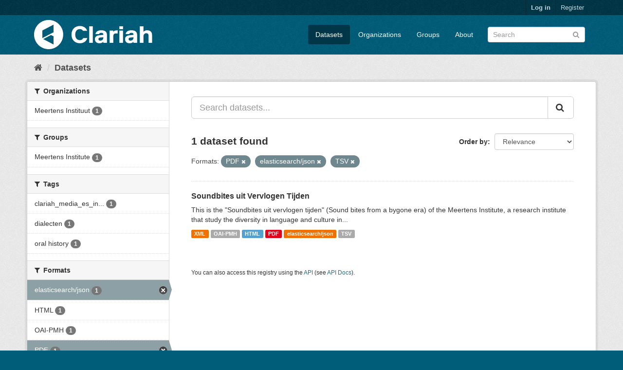

--- FILE ---
content_type: text/html; charset=utf-8
request_url: https://mediasuitedata.clariah.nl/dataset?res_format=PDF&res_format=elasticsearch%2Fjson&res_format=TSV
body_size: 29409
content:
<!DOCTYPE html>
<!--[if IE 9]> <html lang="en" class="ie9"> <![endif]-->
<!--[if gt IE 8]><!--> <html lang="en"> <!--<![endif]-->
  <head>
    <link rel="stylesheet" type="text/css" href="/fanstatic/vendor/:version:2020-02-20T15:31:21.83/select2/select2.css" />
<link rel="stylesheet" type="text/css" href="/fanstatic/css/:version:2020-02-20T15:31:21.81/main.min.css" />
<link rel="stylesheet" type="text/css" href="/fanstatic/vendor/:version:2020-02-20T15:31:21.83/font-awesome/css/font-awesome.min.css" />

    <meta charset="utf-8" />
      <meta name="generator" content="ckan 2.8.2" />
      <meta name="viewport" content="width=device-width, initial-scale=1.0">
    <title>Datasets - CLARIAH Labs Dataset Registry</title>

    
    <link rel="shortcut icon" href="/base/images/ckan.ico" />
    
      
    

    
      
      
    
    
  </head>

  
  <body data-site-root="https://mediasuitedata.clariah.nl/" data-locale-root="https://mediasuitedata.clariah.nl/" >

    
    <div class="hide"><a href="#content">Skip to content</a></div>
  

  
     
<header class="account-masthead">
  <div class="container">
     
    <nav class="account not-authed">
      <ul class="list-unstyled">
        
        <li><a href="/user/login">Log in</a></li>
        
        <li><a class="sub" href="/user/register">Register</a></li>
         
      </ul>
    </nav>
     
  </div>
</header>

<header class="navbar navbar-static-top masthead">
    
  <div class="container">
    <div class="navbar-right">
      <button data-target="#main-navigation-toggle" data-toggle="collapse" class="navbar-toggle collapsed" type="button">
        <span class="fa fa-bars"></span>
      </button>
    </div>
    <hgroup class="header-image navbar-left">
       
      <a class="logo" href="/"><img src="/uploads/admin/2022-04-01-091505.287285clariah.svg" alt="CLARIAH Labs Dataset Registry" title="CLARIAH Labs Dataset Registry" /></a>
       
    </hgroup>

    <div class="collapse navbar-collapse" id="main-navigation-toggle">
      
      <nav class="section navigation">
        <ul class="nav nav-pills">
           <li class="active"><a href="/dataset">Datasets</a></li><li><a href="/organization">Organizations</a></li><li><a href="/group">Groups</a></li><li><a href="/about">About</a></li> 
        </ul>
      </nav>
       
      <form class="section site-search simple-input" action="/dataset" method="get">
        <div class="field">
          <label for="field-sitewide-search">Search Datasets</label>
          <input id="field-sitewide-search" type="text" class="form-control" name="q" placeholder="Search" />
          <button class="btn-search" type="submit"><i class="fa fa-search"></i></button>
        </div>
      </form>
      
    </div>
  </div>
</header>

  
    <div role="main">
      <div id="content" class="container">
        
          
            <div class="flash-messages">
              
                
              
            </div>
          

          
            <div class="toolbar">
              
                
                  <ol class="breadcrumb">
                    
<li class="home"><a href="/"><i class="fa fa-home"></i><span> Home</span></a></li>
                    
  <li class="active"><a href="dataset_search?action=search&amp;controller=package">Datasets</a></li>

                  </ol>
                
              
            </div>
          

          <div class="row wrapper">
            
            
            

            
              <aside class="secondary col-sm-3">
                
                
<div class="filters">
  <div>
    
      

  
  
    
      
      
        <section class="module module-narrow module-shallow">
          
            <h2 class="module-heading">
              <i class="fa fa-filter"></i>
              
              Organizations
            </h2>
          
          
            
            
              <nav>
                <ul class="list-unstyled nav nav-simple nav-facet">
                  
                    
                    
                    
                    
                      <li class="nav-item">
                        <a href="/dataset?organization=meertens-instituut&amp;res_format=PDF&amp;res_format=elasticsearch%2Fjson&amp;res_format=TSV" title="">
                          <span class="item-label">Meertens Instituut</span>
                          <span class="hidden separator"> - </span>
                          <span class="item-count badge">1</span>
                        </a>
                      </li>
                  
                </ul>
              </nav>

              <p class="module-footer">
                
                  
                
              </p>
            
            
          
        </section>
      
    
  

    
      

  
  
    
      
      
        <section class="module module-narrow module-shallow">
          
            <h2 class="module-heading">
              <i class="fa fa-filter"></i>
              
              Groups
            </h2>
          
          
            
            
              <nav>
                <ul class="list-unstyled nav nav-simple nav-facet">
                  
                    
                    
                    
                    
                      <li class="nav-item">
                        <a href="/dataset?res_format=PDF&amp;groups=meertens-institute&amp;res_format=elasticsearch%2Fjson&amp;res_format=TSV" title="">
                          <span class="item-label">Meertens Institute</span>
                          <span class="hidden separator"> - </span>
                          <span class="item-count badge">1</span>
                        </a>
                      </li>
                  
                </ul>
              </nav>

              <p class="module-footer">
                
                  
                
              </p>
            
            
          
        </section>
      
    
  

    
      

  
  
    
      
      
        <section class="module module-narrow module-shallow">
          
            <h2 class="module-heading">
              <i class="fa fa-filter"></i>
              
              Tags
            </h2>
          
          
            
            
              <nav>
                <ul class="list-unstyled nav nav-simple nav-facet">
                  
                    
                    
                    
                    
                      <li class="nav-item">
                        <a href="/dataset?tags=clariah_media_es_indexed&amp;res_format=PDF&amp;res_format=elasticsearch%2Fjson&amp;res_format=TSV" title="clariah_media_es_indexed">
                          <span class="item-label">clariah_media_es_in...</span>
                          <span class="hidden separator"> - </span>
                          <span class="item-count badge">1</span>
                        </a>
                      </li>
                  
                    
                    
                    
                    
                      <li class="nav-item">
                        <a href="/dataset?res_format=PDF&amp;res_format=elasticsearch%2Fjson&amp;tags=dialecten&amp;res_format=TSV" title="">
                          <span class="item-label">dialecten</span>
                          <span class="hidden separator"> - </span>
                          <span class="item-count badge">1</span>
                        </a>
                      </li>
                  
                    
                    
                    
                    
                      <li class="nav-item">
                        <a href="/dataset?tags=oral+history&amp;res_format=PDF&amp;res_format=elasticsearch%2Fjson&amp;res_format=TSV" title="">
                          <span class="item-label">oral history</span>
                          <span class="hidden separator"> - </span>
                          <span class="item-count badge">1</span>
                        </a>
                      </li>
                  
                </ul>
              </nav>

              <p class="module-footer">
                
                  
                
              </p>
            
            
          
        </section>
      
    
  

    
      

  
  
    
      
      
        <section class="module module-narrow module-shallow">
          
            <h2 class="module-heading">
              <i class="fa fa-filter"></i>
              
              Formats
            </h2>
          
          
            
            
              <nav>
                <ul class="list-unstyled nav nav-simple nav-facet">
                  
                    
                    
                    
                    
                      <li class="nav-item active">
                        <a href="/dataset?res_format=PDF&amp;res_format=TSV" title="">
                          <span class="item-label">elasticsearch/json</span>
                          <span class="hidden separator"> - </span>
                          <span class="item-count badge">1</span>
                        </a>
                      </li>
                  
                    
                    
                    
                    
                      <li class="nav-item">
                        <a href="/dataset?res_format=HTML&amp;res_format=PDF&amp;res_format=elasticsearch%2Fjson&amp;res_format=TSV" title="">
                          <span class="item-label">HTML</span>
                          <span class="hidden separator"> - </span>
                          <span class="item-count badge">1</span>
                        </a>
                      </li>
                  
                    
                    
                    
                    
                      <li class="nav-item">
                        <a href="/dataset?res_format=PDF&amp;res_format=OAI-PMH&amp;res_format=elasticsearch%2Fjson&amp;res_format=TSV" title="">
                          <span class="item-label">OAI-PMH</span>
                          <span class="hidden separator"> - </span>
                          <span class="item-count badge">1</span>
                        </a>
                      </li>
                  
                    
                    
                    
                    
                      <li class="nav-item active">
                        <a href="/dataset?res_format=elasticsearch%2Fjson&amp;res_format=TSV" title="">
                          <span class="item-label">PDF</span>
                          <span class="hidden separator"> - </span>
                          <span class="item-count badge">1</span>
                        </a>
                      </li>
                  
                    
                    
                    
                    
                      <li class="nav-item active">
                        <a href="/dataset?res_format=PDF&amp;res_format=elasticsearch%2Fjson" title="">
                          <span class="item-label">TSV</span>
                          <span class="hidden separator"> - </span>
                          <span class="item-count badge">1</span>
                        </a>
                      </li>
                  
                    
                    
                    
                    
                      <li class="nav-item">
                        <a href="/dataset?res_format=XML&amp;res_format=PDF&amp;res_format=elasticsearch%2Fjson&amp;res_format=TSV" title="">
                          <span class="item-label">XML</span>
                          <span class="hidden separator"> - </span>
                          <span class="item-count badge">1</span>
                        </a>
                      </li>
                  
                </ul>
              </nav>

              <p class="module-footer">
                
                  
                
              </p>
            
            
          
        </section>
      
    
  

    
      

  
  
    
      
      
        <section class="module module-narrow module-shallow">
          
            <h2 class="module-heading">
              <i class="fa fa-filter"></i>
              
              Licenses
            </h2>
          
          
            
            
              <nav>
                <ul class="list-unstyled nav nav-simple nav-facet">
                  
                    
                    
                    
                    
                      <li class="nav-item">
                        <a href="/dataset?license_id=cc-by&amp;res_format=PDF&amp;res_format=elasticsearch%2Fjson&amp;res_format=TSV" title="Creative Commons Attribution">
                          <span class="item-label">Creative Commons At...</span>
                          <span class="hidden separator"> - </span>
                          <span class="item-count badge">1</span>
                        </a>
                      </li>
                  
                </ul>
              </nav>

              <p class="module-footer">
                
                  
                
              </p>
            
            
          
        </section>
      
    
  

    
  </div>
  <a class="close no-text hide-filters"><i class="fa fa-times-circle"></i><span class="text">close</span></a>
</div>

              </aside>
            

            
              <div class="primary col-sm-9 col-xs-12">
                
                
  <section class="module">
    <div class="module-content">
      
        
      
      
        
        
        







<form id="dataset-search-form" class="search-form" method="get" data-module="select-switch">

  
    <div class="input-group search-input-group">
      <input aria-label="Search datasets..." id="field-giant-search" type="text" class="form-control input-lg" name="q" value="" autocomplete="off" placeholder="Search datasets...">
      
      <span class="input-group-btn">
        <button class="btn btn-default btn-lg" type="submit" value="search">
          <i class="fa fa-search"></i>
        </button>
      </span>
      
    </div>
  

  
    <span>
  
  

  
  
  
  <input type="hidden" name="res_format" value="PDF" />
  
  
  
  
  
  <input type="hidden" name="res_format" value="elasticsearch/json" />
  
  
  
  
  
  <input type="hidden" name="res_format" value="TSV" />
  
  
  
  </span>
  

  
    
      <div class="form-select form-group control-order-by">
        <label for="field-order-by">Order by</label>
        <select id="field-order-by" name="sort" class="form-control">
          
            
              <option value="score desc, metadata_modified desc" selected="selected">Relevance</option>
            
          
            
              <option value="title_string asc">Name Ascending</option>
            
          
            
              <option value="title_string desc">Name Descending</option>
            
          
            
              <option value="metadata_modified desc">Last Modified</option>
            
          
            
          
        </select>
        
        <button class="btn btn-default js-hide" type="submit">Go</button>
        
      </div>
    
  

  
    
      <h2>

  
  
  
  

1 dataset found</h2>
    
  

  
    
      <p class="filter-list">
        
          
          <span class="facet">Formats:</span>
          
            <span class="filtered pill">PDF
              <a href="dataset?res_format=elasticsearch%2Fjson&amp;res_format=TSV" class="remove" title="Remove"><i class="fa fa-times"></i></a>
            </span>
          
            <span class="filtered pill">elasticsearch/json
              <a href="dataset?res_format=PDF&amp;res_format=TSV" class="remove" title="Remove"><i class="fa fa-times"></i></a>
            </span>
          
            <span class="filtered pill">TSV
              <a href="dataset?res_format=PDF&amp;res_format=elasticsearch%2Fjson" class="remove" title="Remove"><i class="fa fa-times"></i></a>
            </span>
          
        
      </p>
      <a class="show-filters btn btn-default">Filter Results</a>
    
  

</form>




      
      
        

  
    <ul class="dataset-list list-unstyled">
    	
	      
	        






  <li class="dataset-item">
    
      <div class="dataset-content">
        
          <h3 class="dataset-heading">
            
              
            
            
              <a href="/dataset/soundbites">Soundbites uit Vervlogen Tijden</a>
            
            
              
              
            
          </h3>
        
        
          
        
        
          
            <div>This is the "Soundbites uit vervlogen tijden" (Sound bites from a bygone era) of the Meertens Institute, a research institute that study the diversity in language and culture in...</div>
          
        
      </div>
      
        
          
            <ul class="dataset-resources list-unstyled">
              
                
                <li>
                  <a href="/dataset/soundbites" class="label label-default" data-format="xml">XML</a>
                </li>
                
                <li>
                  <a href="/dataset/soundbites" class="label label-default" data-format="oai-pmh">OAI-PMH</a>
                </li>
                
                <li>
                  <a href="/dataset/soundbites" class="label label-default" data-format="html">HTML</a>
                </li>
                
                <li>
                  <a href="/dataset/soundbites" class="label label-default" data-format="pdf">PDF</a>
                </li>
                
                <li>
                  <a href="/dataset/soundbites" class="label label-default" data-format="elasticsearch/json">elasticsearch/json</a>
                </li>
                
                <li>
                  <a href="/dataset/soundbites" class="label label-default" data-format="tsv">TSV</a>
                </li>
                
              
            </ul>
          
        
      
    
  </li>

	      
	    
    </ul>
  

      
    </div>

    
      
    
  </section>

  
  <section class="module">
    <div class="module-content">
      
      <small>
        
        
        
           You can also access this registry using the <a href="/api/3">API</a> (see <a href="http://docs.ckan.org/en/2.8/api/">API Docs</a>). 
      </small>
      
    </div>
  </section>
  

              </div>
            
          </div>
        
      </div>
    </div>
  
    <footer class="site-footer">
  <div class="container">
    
    <div class="row">
      <div class="col-md-8 footer-links">
        
          <ul class="list-unstyled">
            
              <li><a href="/about">About CLARIAH Labs Dataset Registry</a></li>
            
          </ul>
          <ul class="list-unstyled">
            
              
              <li><a href="http://docs.ckan.org/en/2.8/api/">CKAN API</a></li>
              <li><a href="http://www.ckan.org/">CKAN Association</a></li>
              <li><a href="http://www.opendefinition.org/okd/"><img src="/base/images/od_80x15_blue.png" alt="Open Data"></a></li>
            
          </ul>
        
      </div>
      <div class="col-md-4 attribution">
        
          <p><strong>Powered by</strong> <a class="hide-text ckan-footer-logo" href="http://ckan.org">CKAN</a></p>
        
        
          
<form class="form-inline form-select lang-select" action="/util/redirect" data-module="select-switch" method="POST">
  <label for="field-lang-select">Language</label>
  <select id="field-lang-select" name="url" data-module="autocomplete" data-module-dropdown-class="lang-dropdown" data-module-container-class="lang-container">
    
      <option value="/en/dataset?res_format=PDF&amp;res_format=elasticsearch%2Fjson&amp;res_format=TSV" selected="selected">
        English
      </option>
    
      <option value="/pt_BR/dataset?res_format=PDF&amp;res_format=elasticsearch%2Fjson&amp;res_format=TSV" >
        português (Brasil)
      </option>
    
      <option value="/ja/dataset?res_format=PDF&amp;res_format=elasticsearch%2Fjson&amp;res_format=TSV" >
        日本語
      </option>
    
      <option value="/it/dataset?res_format=PDF&amp;res_format=elasticsearch%2Fjson&amp;res_format=TSV" >
        italiano
      </option>
    
      <option value="/cs_CZ/dataset?res_format=PDF&amp;res_format=elasticsearch%2Fjson&amp;res_format=TSV" >
        čeština (Česká republika)
      </option>
    
      <option value="/ca/dataset?res_format=PDF&amp;res_format=elasticsearch%2Fjson&amp;res_format=TSV" >
        català
      </option>
    
      <option value="/es/dataset?res_format=PDF&amp;res_format=elasticsearch%2Fjson&amp;res_format=TSV" >
        español
      </option>
    
      <option value="/fr/dataset?res_format=PDF&amp;res_format=elasticsearch%2Fjson&amp;res_format=TSV" >
        français
      </option>
    
      <option value="/el/dataset?res_format=PDF&amp;res_format=elasticsearch%2Fjson&amp;res_format=TSV" >
        Ελληνικά
      </option>
    
      <option value="/sv/dataset?res_format=PDF&amp;res_format=elasticsearch%2Fjson&amp;res_format=TSV" >
        svenska
      </option>
    
      <option value="/sr/dataset?res_format=PDF&amp;res_format=elasticsearch%2Fjson&amp;res_format=TSV" >
        српски
      </option>
    
      <option value="/no/dataset?res_format=PDF&amp;res_format=elasticsearch%2Fjson&amp;res_format=TSV" >
        norsk bokmål (Norge)
      </option>
    
      <option value="/sk/dataset?res_format=PDF&amp;res_format=elasticsearch%2Fjson&amp;res_format=TSV" >
        slovenčina
      </option>
    
      <option value="/fi/dataset?res_format=PDF&amp;res_format=elasticsearch%2Fjson&amp;res_format=TSV" >
        suomi
      </option>
    
      <option value="/ru/dataset?res_format=PDF&amp;res_format=elasticsearch%2Fjson&amp;res_format=TSV" >
        русский
      </option>
    
      <option value="/de/dataset?res_format=PDF&amp;res_format=elasticsearch%2Fjson&amp;res_format=TSV" >
        Deutsch
      </option>
    
      <option value="/pl/dataset?res_format=PDF&amp;res_format=elasticsearch%2Fjson&amp;res_format=TSV" >
        polski
      </option>
    
      <option value="/nl/dataset?res_format=PDF&amp;res_format=elasticsearch%2Fjson&amp;res_format=TSV" >
        Nederlands
      </option>
    
      <option value="/bg/dataset?res_format=PDF&amp;res_format=elasticsearch%2Fjson&amp;res_format=TSV" >
        български
      </option>
    
      <option value="/ko_KR/dataset?res_format=PDF&amp;res_format=elasticsearch%2Fjson&amp;res_format=TSV" >
        한국어 (대한민국)
      </option>
    
      <option value="/hu/dataset?res_format=PDF&amp;res_format=elasticsearch%2Fjson&amp;res_format=TSV" >
        magyar
      </option>
    
      <option value="/sl/dataset?res_format=PDF&amp;res_format=elasticsearch%2Fjson&amp;res_format=TSV" >
        slovenščina
      </option>
    
      <option value="/lv/dataset?res_format=PDF&amp;res_format=elasticsearch%2Fjson&amp;res_format=TSV" >
        latviešu
      </option>
    
      <option value="/he/dataset?res_format=PDF&amp;res_format=elasticsearch%2Fjson&amp;res_format=TSV" >
        עברית
      </option>
    
      <option value="/pt_PT/dataset?res_format=PDF&amp;res_format=elasticsearch%2Fjson&amp;res_format=TSV" >
        português (Portugal)
      </option>
    
      <option value="/th/dataset?res_format=PDF&amp;res_format=elasticsearch%2Fjson&amp;res_format=TSV" >
        ไทย
      </option>
    
      <option value="/tr/dataset?res_format=PDF&amp;res_format=elasticsearch%2Fjson&amp;res_format=TSV" >
        Türkçe
      </option>
    
      <option value="/zh_TW/dataset?res_format=PDF&amp;res_format=elasticsearch%2Fjson&amp;res_format=TSV" >
        中文 (繁體, 台灣)
      </option>
    
      <option value="/sq/dataset?res_format=PDF&amp;res_format=elasticsearch%2Fjson&amp;res_format=TSV" >
        shqip
      </option>
    
      <option value="/da_DK/dataset?res_format=PDF&amp;res_format=elasticsearch%2Fjson&amp;res_format=TSV" >
        dansk (Danmark)
      </option>
    
      <option value="/ro/dataset?res_format=PDF&amp;res_format=elasticsearch%2Fjson&amp;res_format=TSV" >
        română
      </option>
    
      <option value="/km/dataset?res_format=PDF&amp;res_format=elasticsearch%2Fjson&amp;res_format=TSV" >
        ខ្មែរ
      </option>
    
      <option value="/id/dataset?res_format=PDF&amp;res_format=elasticsearch%2Fjson&amp;res_format=TSV" >
        Indonesia
      </option>
    
      <option value="/ne/dataset?res_format=PDF&amp;res_format=elasticsearch%2Fjson&amp;res_format=TSV" >
        नेपाली
      </option>
    
      <option value="/tl/dataset?res_format=PDF&amp;res_format=elasticsearch%2Fjson&amp;res_format=TSV" >
        Filipino (Pilipinas)
      </option>
    
      <option value="/mk/dataset?res_format=PDF&amp;res_format=elasticsearch%2Fjson&amp;res_format=TSV" >
        македонски
      </option>
    
      <option value="/mn_MN/dataset?res_format=PDF&amp;res_format=elasticsearch%2Fjson&amp;res_format=TSV" >
        монгол (Монгол)
      </option>
    
      <option value="/hr/dataset?res_format=PDF&amp;res_format=elasticsearch%2Fjson&amp;res_format=TSV" >
        hrvatski
      </option>
    
      <option value="/fa_IR/dataset?res_format=PDF&amp;res_format=elasticsearch%2Fjson&amp;res_format=TSV" >
        فارسی (ایران)
      </option>
    
      <option value="/lt/dataset?res_format=PDF&amp;res_format=elasticsearch%2Fjson&amp;res_format=TSV" >
        lietuvių
      </option>
    
      <option value="/sr_Latn/dataset?res_format=PDF&amp;res_format=elasticsearch%2Fjson&amp;res_format=TSV" >
        srpski (latinica)
      </option>
    
      <option value="/es_AR/dataset?res_format=PDF&amp;res_format=elasticsearch%2Fjson&amp;res_format=TSV" >
        español (Argentina)
      </option>
    
      <option value="/vi/dataset?res_format=PDF&amp;res_format=elasticsearch%2Fjson&amp;res_format=TSV" >
        Tiếng Việt
      </option>
    
      <option value="/gl/dataset?res_format=PDF&amp;res_format=elasticsearch%2Fjson&amp;res_format=TSV" >
        galego
      </option>
    
      <option value="/en_AU/dataset?res_format=PDF&amp;res_format=elasticsearch%2Fjson&amp;res_format=TSV" >
        English (Australia)
      </option>
    
      <option value="/zh_CN/dataset?res_format=PDF&amp;res_format=elasticsearch%2Fjson&amp;res_format=TSV" >
        中文 (简体, 中国)
      </option>
    
      <option value="/ar/dataset?res_format=PDF&amp;res_format=elasticsearch%2Fjson&amp;res_format=TSV" >
        العربية
      </option>
    
      <option value="/uk_UA/dataset?res_format=PDF&amp;res_format=elasticsearch%2Fjson&amp;res_format=TSV" >
        українська (Україна)
      </option>
    
      <option value="/is/dataset?res_format=PDF&amp;res_format=elasticsearch%2Fjson&amp;res_format=TSV" >
        íslenska
      </option>
    
      <option value="/uk/dataset?res_format=PDF&amp;res_format=elasticsearch%2Fjson&amp;res_format=TSV" >
        українська
      </option>
    
  </select>
  <button class="btn btn-default js-hide" type="submit">Go</button>
</form>
        
      </div>
    </div>
    
  </div>

  
    
  
</footer>
  
    
    
    
  
    

      
  <script>document.getElementsByTagName('html')[0].className += ' js';</script>
<script type="text/javascript" src="/fanstatic/vendor/:version:2020-02-20T15:31:21.83/jquery.min.js"></script>
<script type="text/javascript" src="/fanstatic/vendor/:version:2020-02-20T15:31:21.83/:bundle:bootstrap/js/bootstrap.min.js;jed.min.js;moment-with-locales.js;select2/select2.min.js"></script>
<script type="text/javascript" src="/fanstatic/base/:version:2020-02-20T15:31:21.82/:bundle:plugins/jquery.inherit.min.js;plugins/jquery.proxy-all.min.js;plugins/jquery.url-helpers.min.js;plugins/jquery.date-helpers.min.js;plugins/jquery.slug.min.js;plugins/jquery.slug-preview.min.js;plugins/jquery.truncator.min.js;plugins/jquery.masonry.min.js;plugins/jquery.form-warning.min.js;plugins/jquery.images-loaded.min.js;sandbox.min.js;module.min.js;pubsub.min.js;client.min.js;notify.min.js;i18n.min.js;main.min.js;modules/select-switch.min.js;modules/slug-preview.min.js;modules/basic-form.min.js;modules/confirm-action.min.js;modules/api-info.min.js;modules/autocomplete.min.js;modules/custom-fields.min.js;modules/data-viewer.min.js;modules/table-selectable-rows.min.js;modules/resource-form.min.js;modules/resource-upload-field.min.js;modules/resource-reorder.min.js;modules/resource-view-reorder.min.js;modules/follow.min.js;modules/activity-stream.min.js;modules/dashboard.min.js;modules/resource-view-embed.min.js;view-filters.min.js;modules/resource-view-filters-form.min.js;modules/resource-view-filters.min.js;modules/table-toggle-more.min.js;modules/dataset-visibility.min.js;modules/media-grid.min.js;modules/image-upload.min.js;modules/followers-counter.min.js"></script></body>
</html>